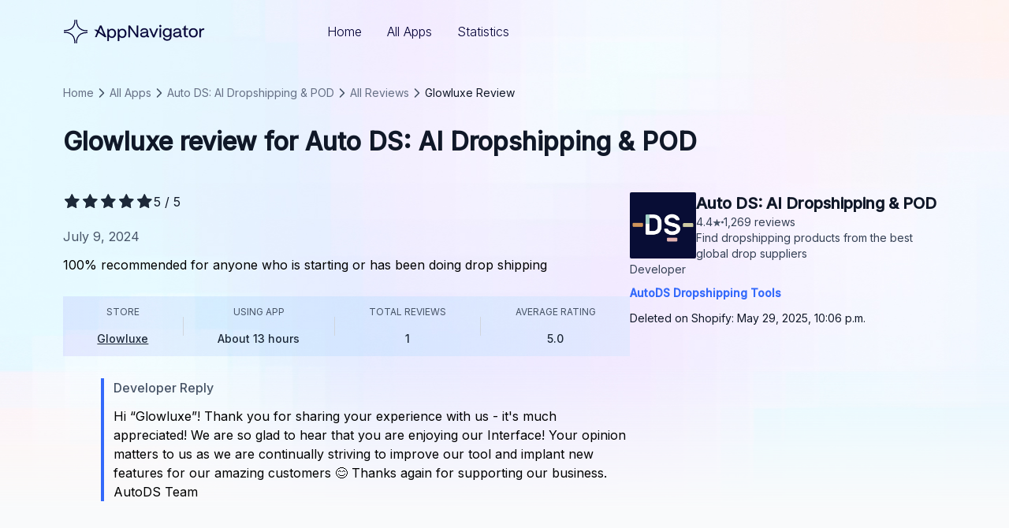

--- FILE ---
content_type: text/html; charset=utf-8
request_url: https://appnavigator.io/app/autods/reviews/1461358
body_size: 4486
content:

<!DOCTYPE html>

<html lang="en">
  <head>
    
    <title>5-star review for Auto DS: AI Dropshipping &amp; POD</title>
    

    
    <meta property="og:image" content="https://storage.googleapis.com/ablestar-appnavigator/static/assets/og_default_image.png" />
    

    <meta charset="utf-8" />
    <meta name="viewport" content="width=device-width, initial-scale=1" />
    <link
      rel="apple-touch-icon-precomposed"
      href="https://storage.googleapis.com/ablestar-appnavigator/static/assets/favicon.png"
    />
    <link
      rel="shortcut icon"
      type="image/png"
      href="https://storage.googleapis.com/ablestar-appnavigator/static/assets/favicon.png"
    />
    

<link rel="stylesheet" href="https://storage.googleapis.com/ablestar-appnavigator/static/css/dist/styles.161174d3832e48474ff68ced3b32325b00686426.css">




    <link
      href="https://fonts.googleapis.com/css2?family=Inter:wght@300;400;500&display=swap"
      rel="stylesheet"
    />
    <link
      rel="stylesheet"
      href="https://cdnjs.cloudflare.com/ajax/libs/font-awesome/4.7.0/css/font-awesome.min.css"
    />
    
    <meta name="description" content="100% recommended for anyone who is starting or has been doing drop shipping" />
    

    
    <script src="https://ajax.googleapis.com/ajax/libs/jquery/3.4.1/jquery.min.js"></script>
  </head>

  <body class="font-inter text-primary">
    <main
      class="bg-hero bg-no-repeat bg-[length:100%_720px] bg-grey-50 relative"
    >
      <header class="z-50 animating-header bg-opacity-70 px-4 md:px-20 relative">
        <div class="flex items-center justify-between max-w-7xl w-full h-20 mx-auto">
          <a href="/">
            <img src="https://storage.googleapis.com/ablestar-appnavigator/static/assets/logo.svg" alt="AppNavigator - Your go-to resource for the Shopify App Store" />
          </a>
          <nav class="font-light items-center gap-4 hidden md:flex">
            <a
              href="/"
              class="
                hover:font-meidum hover:border-b border-lightBlue2 py-1 px-4
                
              "
            >
              Home
            </a>
            <a
              href="/categories/all/"
              class="
                hover:font-meidum hover:border-b border-lightBlue2 py-1 px-4
                
              "
            >
              All Apps
            </a>
            <a
              href="/statistics/"
              class="
                hover:font-meidum hover:border-b border-lightBlue2 py-1 px-4
                
              "
            >
              Statistics
            </a>
            
          </nav>

<!--          -->
<!--                <a-->
<!--                        href="/account/login/"-->
<!--                        class="py-2.5 px-8 hover:text-lightBlue2"-->
<!--                >-->
<!--                  Sign In-->
<!--                </a>-->
<!--                <a-->
<!--                        href="/account/signup/"-->
<!--                        class="text-white font-medium bg-lightBlue2 py-2.5 px-4 rounded-sm hover:bg-opacity-90"-->
<!--                >-->
<!--                  Create Account-->
<!--                </a>-->
<!--          -->

          <!-- <div class="flex items-center">
            <button class="py-2.5 px-8 hover:text-lightBlue2">Sign in</button>
            <button
              class="text-white font-medium bg-lightBlue2 py-2.5 px-4 rounded-sm hover:bg-opacity-90"
            >
              Create account
            </button>
          </div> -->
          <div class="relative w-[400px] hidden lg:block">
            
              
            
          </div>

          <div class="md:hidden cursor-pointer" id="mobile-menu-button">
            <svg
              width="18"
              height="18"
              viewBox="0 0 18 18"
              fill="none"
              xmlns="http://www.w3.org/2000/svg"
            >
              <path
                d="M0 2H18V3.8H0V2ZM0 8.4H18V10.2H0V8.4ZM0 14.8H18V16.6H0V14.8Z"
                fill="black"
              />
            </svg>
          </div>
          <div
            class="bg-hero bg-no-repeat bg-[length:100%_100%] backdrop-blur bg-white h-screen hidden md:hidden fixed z-[100] w-full m-0 top-0 left-0 px-4 py-6 touch-none"
            id="mobile-menu"
          >
            <div class="flex flex-col h-full text-grey-900">
              <div class="flex justify-between items-center">
                <a href="/">
                  <img src="https://storage.googleapis.com/ablestar-appnavigator/static/assets/logo.svg" alt="AppNavigator - Your go-to resource for the Shopify App Store" />
                </a>
                <div class="md:hidden cursor-pointer" id="mobile-menu-button2">
                  <svg
                    width="25"
                    height="25"
                    viewBox="0 0 25 25"
                    fill="none"
                    xmlns="http://www.w3.org/2000/svg"
                  >
                    <path
                      d="M18.3164 6.80371L6.31641 18.8037M6.31641 6.80371L18.3164 18.8037"
                      stroke="#101828"
                      stroke-width="2"
                      stroke-linecap="round"
                      stroke-linejoin="round"
                    />
                  </svg>
                </div>
              </div>
              <div class="items-stretch pt-12 flex flex-col gap-3">
                <a
                  href="/"
                  class="
                    py-2 px-4 text-lg items-start rounded-sm
                    
                  "
                >
                  Home
                </a>
                <a
                  href="/categories/all/"
                  class="
                    py-2 px-4 text-lg items-start rounded-sm
                    
                  "
                >
                  All Apps
                </a>
                <a
                  href="/statistics/"
                  class="
                    py-2 px-4 text-lg items-start rounded-sm
                    
                  "
                >
                  Statistics
                </a>
              </div>
            </div>
          </div>
        </div>
      </header>
      <section class="relative z-[1] animating-body px-4 md:px-20 min-h-[550px]">
<!--        conflicts with block name of django-allauth so renamed to appnavigator-->
        
<div class="text-grey-900 mb-24 max-w-7xl mx-auto">
    <div class="hidden md:flex items-center text-sm gap-2 my-7 [&>span]:truncate [&>a]:whitespace-nowrap">
        <a href="/" class="hover:underline text-grey-500"> Home </a>
        <svg
                width="20"
                height="20"
                viewBox="0 0 20 20"
                fill="none"
                xmlns="http://www.w3.org/2000/svg"
        >
            <path
                    d="M7.5 15L12.5 10L7.5 5"
                    stroke="#475467"
                    stroke-width="1.5"
                    stroke-linecap="round"
                    stroke-linejoin="round"
            />
        </svg>
        <a href="/categories/all/" class="hover:underline text-grey-500">
            All Apps
        </a>
        <svg
                width="20"
                height="20"
                viewBox="0 0 20 20"
                fill="none"
                xmlns="http://www.w3.org/2000/svg"
        >
            <path
                    d="M7.5 15L12.5 10L7.5 5"
                    stroke="#475467"
                    stroke-width="1.5"
                    stroke-linecap="round"
                    stroke-linejoin="round"
            />
        </svg>
        <a href="/app/autods/" class="hover:underline text-grey-500 truncate">
            Auto DS: AI Dropshipping &amp; POD
        </a>
        <svg
                width="20"
                height="20"
                viewBox="0 0 20 20"
                fill="none"
                xmlns="http://www.w3.org/2000/svg"
        >
            <path
                    d="M7.5 15L12.5 10L7.5 5"
                    stroke="#475467"
                    stroke-width="1.5"
                    stroke-linecap="round"
                    stroke-linejoin="round"
            />
        </svg>
        <a href="/app/autods/reviews/" class="hover:underline text-grey-500 truncate">
            All Reviews
        </a>
        <svg
                width="20"
                height="20"
                viewBox="0 0 20 20"
                fill="none"
                xmlns="http://www.w3.org/2000/svg"
        >
            <path
                    d="M7.5 15L12.5 10L7.5 5"
                    stroke="#475467"
                    stroke-width="1.5"
                    stroke-linecap="round"
                    stroke-linejoin="round"
            />
        </svg>
        <span class="text-grey-900">Glowluxe Review</span>
    </div>
    <div class="flex md:hidden items-center text-sm gap-2 my-7 [&>span]:truncate [&>a]:whitespace-nowrap">
        <svg width="20" height="20" viewBox="0 0 20 20" fill="none" xmlns="http://www.w3.org/2000/svg">
            <path d="M12.5 15L7.5 10L12.5 5" stroke="#475467" stroke-width="1.5" stroke-linecap="round"
                  stroke-linejoin="round"/>
        </svg>
        <a href="/app/autods/reviews/" class="hover:underline text-grey-500 truncate">
            To All Reviews
        </a>
    </div>

    <h1 class="mb-7 md:mb-10 font-semibold text-[28px] md:text-[32px]">Glowluxe review for
        Auto DS: AI Dropshipping &amp; POD</h1>
    <div class="flex items-start gap-14 flex-col lg:flex-row">
        <div class="flex-1">
            
<!-- review -->
<div>
  <div class="flex items-center gap-3 mb-5">
    <div class="text-xl text-grey-800 relative">
      <div class="flex flex-nowrap overflow-hidden [&>span]:mx-0.5">
        <span class="fa fa-star-o"></span>
        <span class="fa fa-star-o"></span>
        <span class="fa fa-star-o"></span>
        <span class="fa fa-star-o"></span>
        <span class="fa fa-star-o"></span>
      </div>
      <div
        class="flex flex-nowrap overflow-hidden absolute top-0 [&>span]:mx-0.5"
        style="width: 100%"
      >
        <span class="fa fa-star"></span>
        <span class="fa fa-star"></span>
        <span class="fa fa-star"></span>
        <span class="fa fa-star"></span>
        <span class="fa fa-star"></span>
      </div>
    </div>
    5 / 5

    
  </div>

  <p class="text-base text-grey-600 mb-3">July 9, 2024</p>
  <p class="text-black text-base mb-7">100% recommended for anyone who is starting or has been doing drop shipping</p>
  <div class="flex bg-reviewBg items-center flex-wrap flex-col md:flex-row">
    <div class="py-3 flex flex-row md:flex-col justify-between md:justify-normal w-full md:w-auto px-3 items-center flex-1 basis-2/5 md:basis-auto">
      
      <p class="text-xs uppercase text-grey-600 md:mb-4">Store</p>
      <p class="text-sm text-grey-800 font-medium text-right md:text-center">
        
        <a href="/store/glowluxe/" class="underline">
          Glowluxe
        </a>
        
      </p>
      
    </div>
    <div class="w-px h-6 bg-grey-300 hidden md:block"></div>
    <div class="py-3 flex flex-row md:flex-col justify-between md:justify-normal w-full md:w-auto px-3 items-center flex-1 basis-2/5 md:basis-auto">
      <p class="text-xs uppercase text-grey-600 md:mb-4">Using app</p>
      <p class="text-sm text-grey-800 font-medium text-right md:text-center">
        
        About 13 hours
        
      </p>
    </div>
    
    <div class="w-px h-6 bg-grey-300 hidden md:block"></div>
    <!-- <div class="py-3 flex flex-row md:flex-col justify-between md:justify-normal w-full md:w-auto px-3 items-center flex-1 basis-2/5 md:basis-auto">
      <p class="text-xs uppercase text-grey-600 md:mb-4">Country</p>
      <p class="text-sm text-grey-800 font-medium text-right md:text-center"></p>
    </div>
    <div class="w-px h-6 bg-grey-300 hidden md:block"></div> -->

    <div class="py-3 flex flex-row md:flex-col justify-between md:justify-normal w-full md:w-auto px-3 items-center flex-1 basis-2/5 md:basis-auto">
      <p class="text-xs uppercase text-grey-600 md:mb-4">Total reviews</p>
      <p class="text-sm text-grey-800 font-medium text-right md:text-center">1</p>
    </div>
    <div class="w-px h-6 bg-grey-300 hidden md:block"></div>
    <div class="py-3 flex flex-row md:flex-col justify-between md:justify-normal w-full md:w-auto px-3 items-center flex-1 basis-2/5 md:basis-auto">
      <p class="text-xs uppercase text-grey-600 md:mb-4">Average rating</p>
      <p class="text-sm text-grey-800 font-medium text-right md:text-center">5.0</p>
    </div>
    
  </div>

  
  <div class="ml-5 md:ml-12 border-l-4 border-lightBlue2 mt-7 pl-3">
    <!-- should have replyer name and date -->
    <span class="text-base font-medium text-grey-600">Developer Reply</span>
    <p class="text-black mt-3">Hi “Glowluxe”! Thank you for sharing your experience with us - it&#x27;s much appreciated! We are so glad to hear that you are enjoying our Interface! Your opinion matters to us as we are continually striving to improve our tool and implant new features for our amazing customers 😊 Thanks again for supporting our business. AutoDS Team</p>
  </div>
  
</div>

        </div>
        <div class="basis-1/3 xl:min-w-[401px] flex flex-col gap-7 md:gap-10">
            


<div class="flex items-start gap-4">
  <a href="/app/autods/">
    <img src="https://cdn.shopify.com/app-store/listing_images/b70bb02dd8f5290e7801a08fc28e4c20/icon/CNj5xtL0lu8CEAE=.png" class="w-10 h-10 md:w-[84px] md:h-[84px] rounded-sm" alt="Auto DS: AI Dropshipping &amp; POD for Shopify" />
  </a>
  <div class="flex flex-1 flex-col items-start gap-1.5 md:gap-2 min-w-0">
    <a
      href="/app/autods/"
      class="text-lg md:text-xl text-grey-900 font-semibold hover:underline"
      >Auto DS: AI Dropshipping &amp; POD</a
    >
    <div class="flex items-center gap-x-3 gap-y-2 text-sm text-grey-700 w-full flex-wrap">
      
      <div class="flex items-center gap-1">
        4.4
        <img src="https://storage.googleapis.com/ablestar-appnavigator/static/assets/star.svg" alt="star" />
      </div>
      <svg
        width="3"
        height="4"
        viewBox="0 0 3 4"
        fill="none"
        xmlns="http://www.w3.org/2000/svg"
      >
        <circle cx="1.5" cy="2" r="1.5" fill="#475467" />
      </svg>
      
      <div class="whitespace-nowrap">1,269 reviews</div>
      
    </div>
    <p class="text-sm text-grey-700">Find dropshipping products from the best global drop suppliers</p>
  </div>
</div>

            <div class="flex flex-col gap-4 md:gap-5 text-sm">
                <div class="space-y-2.5">
                    <div class="text-grey-700">Developer</div>
                    <div>
                        <a
                                href="/developer/autods/"
                                class="text-lightBlue2 flex items-center gap-2 font-semibold hover:underline"
                        >
                            AutoDS Dropshipping Tools
                        </a>
                    </div>
                </div>

                <div class="space-y-2.5">
                    
                    
                    <p class="text-grey-900 mt-3"> Deleted on Shopify: May 29, 2025, 10:06 p.m.</p>
                    
                </div>
            </div>
        </div>
    </div>

</div>

         
      </section>
      <footer class="bg-grey-50 pt-16 text-sm font-light">
        <div class="flex items-start gap-5 justify-center mb-14 md:mb-24 flex-row px-4 md:px-0">
          <div class="flex gap-5 flex-col-reverse md:flex-row flex-1 md:flex-none">
            <div class="flex flex-col items-start gap-5 md:min-w-[244px]">
              <a
                href="/about/"
                class="hover:font-meidum hover:text-lightBlue2"
              >
                About AppNavigator
              </a>
              <a
                href="https://www.ablestar.com/privacy-policy/"
                target="_blank"
                class="hover:font-meidum hover:text-lightBlue2"
              >
                Privacy policy
              </a>
            </div>
            <div class="flex flex-col items-start gap-5 md:min-w-[244px]">
              <a
                href="/"
                class="hover:font-meidum hover:text-lightBlue2"
                >Home</a
              >
              <a
                href="/categories/"
                class="hover:font-meidum hover:text-lightBlue2"
              >
                Categories
              </a>
            </div>
          </div>
          <a href="https://www.ablestar.com" target="_blank" class="mb-6">
            <img src="https://storage.googleapis.com/ablestar-appnavigator/static/assets/ablestar_logo.svg" alt="Ablestar" />
          </a>
        </div>
        <div class="pb-16 flex items-center justify-center">
          © 2024 <a href="https://www.ablestar.com" target="_blank" class="text-lightBlue2">&nbsp;Ablestar LLC</a>
        </div>
      </footer>
      <div class="absolute h-[263px] w-full bg-grad top-[457px]"></div>
    </main>
    <script>
      const header = document.querySelector(".animating-header");
      const toggleClass = "fixed";

      const body = document.querySelector(".animating-body");
      const bodyClass = "pt-20";
      window.addEventListener("scroll", () => {
        const currentScroll = window.pageYOffset;
        if (currentScroll > 150) {
          header.classList.add(toggleClass);
          header.classList.remove("relative");
          body.classList.add(bodyClass);
        } else {
          header.classList.remove(toggleClass);
          header.classList.add("relative");
          body.classList.remove(bodyClass);
        }
      });

      $.ajax({
        type: "GET",
        url: "/api/v1/notifications",
        success: function (data) {
          console.log(data);
        },
      });
    </script>

    
    <script
      async
      src="https://www.googletagmanager.com/gtag/js?id=G-TXYGF5H4N6"
    ></script>
    <script>
      window.dataLayer = window.dataLayer || [];

      function gtag() {
        dataLayer.push(arguments);
      }

      gtag("js", new Date());
      gtag("config", "G-TXYGF5H4N6");
    </script>
    
    <script>
      const mobileMenuButton = document.getElementById("mobile-menu-button");
      const mobileMenuButton2 = document.getElementById("mobile-menu-button2");
      const mobileMenu = document.getElementById("mobile-menu");

      if (mobileMenuButton != null && mobileMenu != null){

        mobileMenuButton.addEventListener("click", () => {
          mobileMenu.classList.toggle("hidden");
        });

        mobileMenuButton2.addEventListener("click", () => {
          mobileMenu.classList.toggle("hidden");
        });
      }
    </script>
     
  <script defer src="https://static.cloudflareinsights.com/beacon.min.js/vcd15cbe7772f49c399c6a5babf22c1241717689176015" integrity="sha512-ZpsOmlRQV6y907TI0dKBHq9Md29nnaEIPlkf84rnaERnq6zvWvPUqr2ft8M1aS28oN72PdrCzSjY4U6VaAw1EQ==" data-cf-beacon='{"version":"2024.11.0","token":"f5b2bd9d1533440f9b5c947ffabe7c4e","r":1,"server_timing":{"name":{"cfCacheStatus":true,"cfEdge":true,"cfExtPri":true,"cfL4":true,"cfOrigin":true,"cfSpeedBrain":true},"location_startswith":null}}' crossorigin="anonymous"></script>
</body>
</html>


--- FILE ---
content_type: image/svg+xml
request_url: https://storage.googleapis.com/ablestar-appnavigator/static/assets/star.svg
body_size: 304
content:
<svg width="11" height="11" viewBox="0 0 11 11" fill="none" xmlns="http://www.w3.org/2000/svg">
  <path d="M5.30979 1.08541C5.36966 0.901148 5.63034 0.901148 5.69021 1.08541L6.68992 4.16221C6.7167 4.24461 6.79349 4.30041 6.88014 4.30041H10.1153C10.309 4.30041 10.3896 4.54833 10.2328 4.66221L7.61555 6.56378C7.54545 6.61471 7.51612 6.70498 7.54289 6.78738L8.54261 9.86418C8.60248 10.0484 8.39158 10.2017 8.23484 10.0878L5.61756 8.18622C5.54746 8.13529 5.45254 8.13529 5.38244 8.18622L2.76516 10.0878C2.60842 10.2017 2.39752 10.0484 2.45739 9.86418L3.45711 6.78738C3.48388 6.70498 3.45455 6.61471 3.38445 6.56378L0.767169 4.66221C0.610426 4.54833 0.690981 4.30041 0.884726 4.30041H4.11986C4.20651 4.30041 4.2833 4.24461 4.31008 4.16221L5.30979 1.08541Z" fill="#475467"/>
</svg>


--- FILE ---
content_type: image/svg+xml
request_url: https://storage.googleapis.com/ablestar-appnavigator/static/assets/logo.svg
body_size: 5620
content:
<svg width="180" height="32" viewBox="0 0 180 32" fill="none" xmlns="http://www.w3.org/2000/svg">
<path d="M1.00293 17.1032C1.00293 17.1032 15.4013 15.1349 14.9873 30.9997" stroke="#030135" stroke-width="1.3" stroke-miterlimit="10"/>
<path d="M31.1012 14.8965C31.1012 14.8965 16.7029 16.8648 17.1169 1" stroke="#030135" stroke-width="1.3" stroke-miterlimit="10"/>
<path d="M17.179 30.9739C17.179 30.9739 15.2066 16.942 31.1042 17.3455" stroke="#030135" stroke-width="1.3" stroke-miterlimit="10"/>
<path d="M14.9252 1.16699C14.9252 1.16699 16.8976 15.1989 1 14.7955" stroke="#030135" stroke-width="1.3" stroke-miterlimit="10"/>
<path d="M56.339 28.0037V12.843H57.7455L57.9373 14.8367C58.7471 13.466 60.2388 12.5938 62.0715 12.5938C65.055 12.5938 67.1434 14.9198 67.1434 18.2842C67.1434 21.711 65.055 24.0785 62.0715 24.0785C60.3454 24.0785 58.9175 23.3101 58.1078 22.0225V28.0037H56.339ZM65.3107 18.2842C65.3107 15.8128 63.8829 14.0891 61.7732 14.0891C59.6421 14.0891 58.1078 15.7713 58.1078 18.2012C58.1078 20.7764 59.6421 22.5832 61.7945 22.5832C63.8829 22.5832 65.3107 20.8179 65.3107 18.2842Z" fill="#030135" stroke="#030135" stroke-width="0.25"/>
<path d="M69.5089 28.0037V12.843H70.9153L71.1071 14.8367C71.9169 13.466 73.4087 12.5938 75.2414 12.5938C78.2248 12.5938 80.3132 14.9198 80.3132 18.2842C80.3132 21.711 78.2248 24.0785 75.2414 24.0785C73.5152 24.0785 72.0874 23.3101 71.2776 22.0225V28.0037H69.5089ZM78.4805 18.2842C78.4805 15.8128 77.0527 14.0891 74.943 14.0891C72.812 14.0891 71.2776 15.7713 71.2776 18.2012C71.2776 20.7764 72.812 22.5832 74.9643 22.5832C77.0527 22.5832 78.4805 20.8179 78.4805 18.2842Z" fill="#030135" stroke="#030135" stroke-width="0.25"/>
<path d="M82.9965 23.15V8.6123H85.0423L93.4812 20.6578V8.6123H95.2713V23.15H93.2255L84.7865 11.1045V23.15H82.9965Z" fill="#030135" stroke="#030135" stroke-width="0.25"/>
<path d="M97.9777 20.0139C97.9777 17.4802 100.492 17.0025 102.751 16.7741C104.477 16.6079 105.969 16.6287 105.99 15.7357C105.969 14.3442 104.797 13.3681 103.092 13.3681C101.451 13.3681 100.173 14.2611 99.9809 15.5695H98.2334C98.4466 13.4096 100.45 11.8936 103.135 11.8936C105.927 11.8936 107.717 13.5135 107.717 15.8395V21.1977C107.717 21.5508 107.908 21.7377 108.292 21.7377H108.931V23.1499H107.93C106.715 23.1499 106.076 22.6099 106.076 21.5923V21.26C105.415 22.5269 104.136 23.316 102.176 23.316C99.6186 23.316 97.9777 22.0284 97.9777 20.0139ZM105.99 18.7055V17.2725C105.5 17.9163 104.243 18.0409 102.858 18.1863C101.302 18.3525 99.7465 18.5601 99.7465 19.9724C99.7465 21.1146 100.812 21.8415 102.432 21.8415C104.541 21.8415 105.99 20.5331 105.99 18.7055Z" fill="#030135" stroke="#030135" stroke-width="0.25"/>
<path d="M114.067 23.1507L109.357 12.1436H111.275L115.005 21.1362L118.713 12.1436H120.631L115.921 23.1507H114.067Z" fill="#030135" stroke="#030135" stroke-width="0.25"/>
<path d="M122.08 9.00709C122.08 8.28021 122.655 7.74023 123.401 7.74023C124.147 7.74023 124.701 8.28021 124.701 9.00709C124.701 9.73398 124.147 10.2947 123.401 10.2947C122.655 10.2947 122.08 9.73398 122.08 9.00709ZM122.506 23.1502V12.1431H124.275V23.1502H122.506Z" fill="#030135" stroke="#030135" stroke-width="0.25"/>
<path d="M126.981 23.7908H128.75C128.75 25.0992 130.114 26.0961 132.096 26.0961C134.419 26.0961 135.633 24.7461 135.633 22.8562V21.0702C134.845 22.2124 133.481 22.9601 131.755 22.9601C128.75 22.9601 126.598 20.7171 126.598 17.4773C126.598 14.1751 128.771 11.8906 131.755 11.8906C133.566 11.8906 135.037 12.7214 135.804 14.0505L135.995 12.1398H137.381V22.8562C137.381 25.6392 135.463 27.5498 132.096 27.5498C129.048 27.5498 126.981 26.1168 126.981 23.7908ZM135.633 17.4184C135.633 15.0508 134.141 13.3894 132.01 13.3894C129.901 13.3894 128.43 15.0508 128.43 17.46C128.43 19.8275 129.901 21.4682 132.01 21.4682C134.141 21.4682 135.633 19.8068 135.633 17.4184Z" fill="#030135" stroke="#030135" stroke-width="0.25"/>
<path d="M139.725 20.0139C139.725 17.4802 142.239 17.0025 144.498 16.7741C146.225 16.6079 147.716 16.6287 147.738 15.7357C147.716 14.3442 146.544 13.3681 144.839 13.3681C143.198 13.3681 141.92 14.2611 141.728 15.5695H139.981C140.194 13.4096 142.197 11.8936 144.882 11.8936C147.674 11.8936 149.464 13.5135 149.464 15.8395V21.1977C149.464 21.5508 149.656 21.7377 150.039 21.7377H150.678V23.1499H149.677C148.462 23.1499 147.823 22.6099 147.823 21.5923V21.26C147.162 22.5269 145.884 23.316 143.923 23.316C141.366 23.316 139.725 22.0284 139.725 20.0139ZM147.738 18.7055V17.2725C147.247 17.9163 145.99 18.0409 144.605 18.1863C143.049 18.3525 141.494 18.5601 141.494 19.9724C141.494 21.1146 142.559 21.8415 144.179 21.8415C146.288 21.8415 147.738 20.5331 147.738 18.7055Z" fill="#030135" stroke="#030135" stroke-width="0.25"/>
<path d="M156.986 23.15C154.791 23.15 153.619 22.0492 153.619 20.014V13.5966H151.531V12.1428H153.619V9.78564L155.388 8.38379V12.1428H158.435V13.5966H155.388V20.014C155.388 21.1147 155.942 21.6962 156.986 21.6962H158.244V23.15H156.986Z" fill="#030135" stroke="#030135" stroke-width="0.25"/>
<path d="M159.671 17.5425C159.671 13.8665 162.143 11.8936 165.212 11.8936C168.814 11.8936 170.753 14.4273 170.753 17.5425C170.753 21.3431 168.387 23.3784 165.212 23.3784C161.589 23.3784 159.671 20.8654 159.671 17.5425ZM168.941 17.5425C168.941 15.0711 167.471 13.3889 165.212 13.3889C162.953 13.3889 161.483 15.0711 161.483 17.5425C161.483 20.367 163.166 21.883 165.212 21.883C167.62 21.883 168.941 19.9308 168.941 17.5425Z" fill="#030135" stroke="#030135" stroke-width="0.25"/>
<path d="M173.076 23.1505V12.1434H174.482L174.695 14.2409C175.42 12.8287 176.741 12.0811 178.616 12.0811H179V13.784H178.616C176.23 13.784 174.844 15.1132 174.844 17.3769V23.1505H173.076Z" fill="#030135" stroke="#030135" stroke-width="0.25"/>
<path d="M40.6794 23.0059H42.5334L47.7296 10.6904L52.9293 23.0059H54.7833L48.6246 8.47168H46.8132L40.6794 23.0059Z" fill="#030135" stroke="#030135" stroke-width="0.25"/>
<path d="M52.4747 20.6623L42.7358 13.8711H39.7914L52.9258 23.0056L54.3216 22.0745" fill="#030135"/>
<path d="M52.4747 20.6623L42.7358 13.8711H39.7914L52.9258 23.0056L54.3216 22.0745" stroke="#030135" stroke-width="0.25"/>
</svg>
